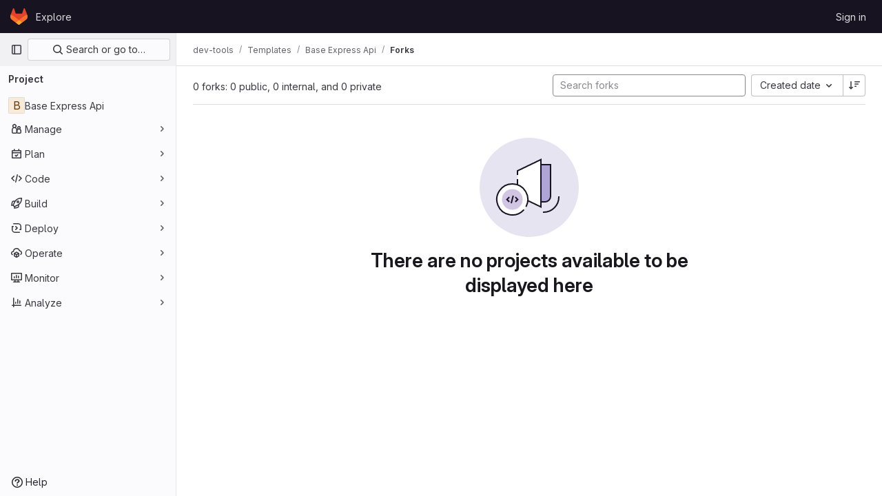

--- FILE ---
content_type: text/javascript; charset=utf-8
request_url: https://git.hisoft.com.vn/assets/webpack/pages.projects.ef2c2504.chunk.js
body_size: 92
content:
(this.webpackJsonp=this.webpackJsonp||[]).push([[645],{235:function(p,s,c){c("HVBj"),p.exports=c("gjpc")}},[[235,1,0,2]]]);
//# sourceMappingURL=pages.projects.ef2c2504.chunk.js.map